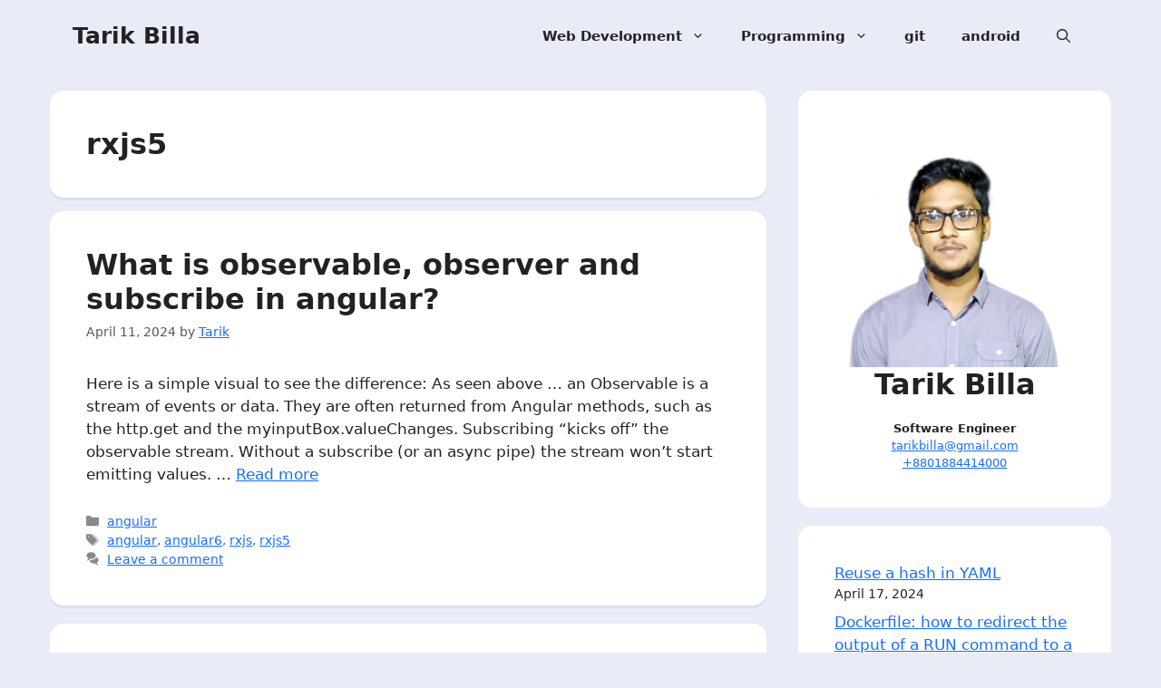

--- FILE ---
content_type: text/css
request_url: https://tarikbilla.com/wp-content/themes/tarikbilla/style.css?ver=1671641923
body_size: -61
content:
/*---------------------------------------------------------------------------------

 Theme Name:   Tarik Billa
 Theme URI:    https://tarikbilla.com/
 Description:  This is a custom theme for tarikbilla.com
 Author:       Tarik Billa
 Author URI:   https://tarikbilla.com/
 Template:     generatepress
 Version:      1.0.0
 License:      GNU General Public License v2 or later
 License URI:  http://www.gnu.org/licenses/gpl-2.0.html

------------------------------ ADDITIONAL CSS HERE ------------------------------*/

